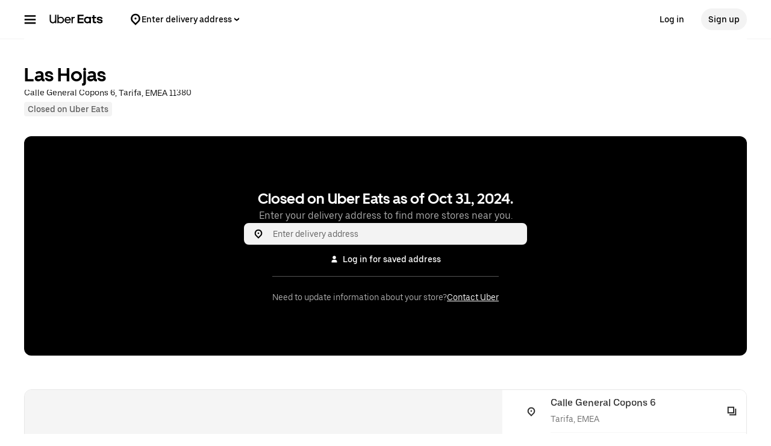

--- FILE ---
content_type: text/html; charset=utf-8
request_url: https://www.google.com/recaptcha/api2/anchor?ar=1&k=6LcP8akUAAAAAMkn2Bo434JdPoTEQpSk2lHODhi0&co=aHR0cHM6Ly93d3cudWJlcmVhdHMuY29tOjQ0Mw..&hl=en&v=PoyoqOPhxBO7pBk68S4YbpHZ&size=invisible&anchor-ms=20000&execute-ms=30000&cb=etirxjtx2zby
body_size: 48492
content:
<!DOCTYPE HTML><html dir="ltr" lang="en"><head><meta http-equiv="Content-Type" content="text/html; charset=UTF-8">
<meta http-equiv="X-UA-Compatible" content="IE=edge">
<title>reCAPTCHA</title>
<style type="text/css">
/* cyrillic-ext */
@font-face {
  font-family: 'Roboto';
  font-style: normal;
  font-weight: 400;
  font-stretch: 100%;
  src: url(//fonts.gstatic.com/s/roboto/v48/KFO7CnqEu92Fr1ME7kSn66aGLdTylUAMa3GUBHMdazTgWw.woff2) format('woff2');
  unicode-range: U+0460-052F, U+1C80-1C8A, U+20B4, U+2DE0-2DFF, U+A640-A69F, U+FE2E-FE2F;
}
/* cyrillic */
@font-face {
  font-family: 'Roboto';
  font-style: normal;
  font-weight: 400;
  font-stretch: 100%;
  src: url(//fonts.gstatic.com/s/roboto/v48/KFO7CnqEu92Fr1ME7kSn66aGLdTylUAMa3iUBHMdazTgWw.woff2) format('woff2');
  unicode-range: U+0301, U+0400-045F, U+0490-0491, U+04B0-04B1, U+2116;
}
/* greek-ext */
@font-face {
  font-family: 'Roboto';
  font-style: normal;
  font-weight: 400;
  font-stretch: 100%;
  src: url(//fonts.gstatic.com/s/roboto/v48/KFO7CnqEu92Fr1ME7kSn66aGLdTylUAMa3CUBHMdazTgWw.woff2) format('woff2');
  unicode-range: U+1F00-1FFF;
}
/* greek */
@font-face {
  font-family: 'Roboto';
  font-style: normal;
  font-weight: 400;
  font-stretch: 100%;
  src: url(//fonts.gstatic.com/s/roboto/v48/KFO7CnqEu92Fr1ME7kSn66aGLdTylUAMa3-UBHMdazTgWw.woff2) format('woff2');
  unicode-range: U+0370-0377, U+037A-037F, U+0384-038A, U+038C, U+038E-03A1, U+03A3-03FF;
}
/* math */
@font-face {
  font-family: 'Roboto';
  font-style: normal;
  font-weight: 400;
  font-stretch: 100%;
  src: url(//fonts.gstatic.com/s/roboto/v48/KFO7CnqEu92Fr1ME7kSn66aGLdTylUAMawCUBHMdazTgWw.woff2) format('woff2');
  unicode-range: U+0302-0303, U+0305, U+0307-0308, U+0310, U+0312, U+0315, U+031A, U+0326-0327, U+032C, U+032F-0330, U+0332-0333, U+0338, U+033A, U+0346, U+034D, U+0391-03A1, U+03A3-03A9, U+03B1-03C9, U+03D1, U+03D5-03D6, U+03F0-03F1, U+03F4-03F5, U+2016-2017, U+2034-2038, U+203C, U+2040, U+2043, U+2047, U+2050, U+2057, U+205F, U+2070-2071, U+2074-208E, U+2090-209C, U+20D0-20DC, U+20E1, U+20E5-20EF, U+2100-2112, U+2114-2115, U+2117-2121, U+2123-214F, U+2190, U+2192, U+2194-21AE, U+21B0-21E5, U+21F1-21F2, U+21F4-2211, U+2213-2214, U+2216-22FF, U+2308-230B, U+2310, U+2319, U+231C-2321, U+2336-237A, U+237C, U+2395, U+239B-23B7, U+23D0, U+23DC-23E1, U+2474-2475, U+25AF, U+25B3, U+25B7, U+25BD, U+25C1, U+25CA, U+25CC, U+25FB, U+266D-266F, U+27C0-27FF, U+2900-2AFF, U+2B0E-2B11, U+2B30-2B4C, U+2BFE, U+3030, U+FF5B, U+FF5D, U+1D400-1D7FF, U+1EE00-1EEFF;
}
/* symbols */
@font-face {
  font-family: 'Roboto';
  font-style: normal;
  font-weight: 400;
  font-stretch: 100%;
  src: url(//fonts.gstatic.com/s/roboto/v48/KFO7CnqEu92Fr1ME7kSn66aGLdTylUAMaxKUBHMdazTgWw.woff2) format('woff2');
  unicode-range: U+0001-000C, U+000E-001F, U+007F-009F, U+20DD-20E0, U+20E2-20E4, U+2150-218F, U+2190, U+2192, U+2194-2199, U+21AF, U+21E6-21F0, U+21F3, U+2218-2219, U+2299, U+22C4-22C6, U+2300-243F, U+2440-244A, U+2460-24FF, U+25A0-27BF, U+2800-28FF, U+2921-2922, U+2981, U+29BF, U+29EB, U+2B00-2BFF, U+4DC0-4DFF, U+FFF9-FFFB, U+10140-1018E, U+10190-1019C, U+101A0, U+101D0-101FD, U+102E0-102FB, U+10E60-10E7E, U+1D2C0-1D2D3, U+1D2E0-1D37F, U+1F000-1F0FF, U+1F100-1F1AD, U+1F1E6-1F1FF, U+1F30D-1F30F, U+1F315, U+1F31C, U+1F31E, U+1F320-1F32C, U+1F336, U+1F378, U+1F37D, U+1F382, U+1F393-1F39F, U+1F3A7-1F3A8, U+1F3AC-1F3AF, U+1F3C2, U+1F3C4-1F3C6, U+1F3CA-1F3CE, U+1F3D4-1F3E0, U+1F3ED, U+1F3F1-1F3F3, U+1F3F5-1F3F7, U+1F408, U+1F415, U+1F41F, U+1F426, U+1F43F, U+1F441-1F442, U+1F444, U+1F446-1F449, U+1F44C-1F44E, U+1F453, U+1F46A, U+1F47D, U+1F4A3, U+1F4B0, U+1F4B3, U+1F4B9, U+1F4BB, U+1F4BF, U+1F4C8-1F4CB, U+1F4D6, U+1F4DA, U+1F4DF, U+1F4E3-1F4E6, U+1F4EA-1F4ED, U+1F4F7, U+1F4F9-1F4FB, U+1F4FD-1F4FE, U+1F503, U+1F507-1F50B, U+1F50D, U+1F512-1F513, U+1F53E-1F54A, U+1F54F-1F5FA, U+1F610, U+1F650-1F67F, U+1F687, U+1F68D, U+1F691, U+1F694, U+1F698, U+1F6AD, U+1F6B2, U+1F6B9-1F6BA, U+1F6BC, U+1F6C6-1F6CF, U+1F6D3-1F6D7, U+1F6E0-1F6EA, U+1F6F0-1F6F3, U+1F6F7-1F6FC, U+1F700-1F7FF, U+1F800-1F80B, U+1F810-1F847, U+1F850-1F859, U+1F860-1F887, U+1F890-1F8AD, U+1F8B0-1F8BB, U+1F8C0-1F8C1, U+1F900-1F90B, U+1F93B, U+1F946, U+1F984, U+1F996, U+1F9E9, U+1FA00-1FA6F, U+1FA70-1FA7C, U+1FA80-1FA89, U+1FA8F-1FAC6, U+1FACE-1FADC, U+1FADF-1FAE9, U+1FAF0-1FAF8, U+1FB00-1FBFF;
}
/* vietnamese */
@font-face {
  font-family: 'Roboto';
  font-style: normal;
  font-weight: 400;
  font-stretch: 100%;
  src: url(//fonts.gstatic.com/s/roboto/v48/KFO7CnqEu92Fr1ME7kSn66aGLdTylUAMa3OUBHMdazTgWw.woff2) format('woff2');
  unicode-range: U+0102-0103, U+0110-0111, U+0128-0129, U+0168-0169, U+01A0-01A1, U+01AF-01B0, U+0300-0301, U+0303-0304, U+0308-0309, U+0323, U+0329, U+1EA0-1EF9, U+20AB;
}
/* latin-ext */
@font-face {
  font-family: 'Roboto';
  font-style: normal;
  font-weight: 400;
  font-stretch: 100%;
  src: url(//fonts.gstatic.com/s/roboto/v48/KFO7CnqEu92Fr1ME7kSn66aGLdTylUAMa3KUBHMdazTgWw.woff2) format('woff2');
  unicode-range: U+0100-02BA, U+02BD-02C5, U+02C7-02CC, U+02CE-02D7, U+02DD-02FF, U+0304, U+0308, U+0329, U+1D00-1DBF, U+1E00-1E9F, U+1EF2-1EFF, U+2020, U+20A0-20AB, U+20AD-20C0, U+2113, U+2C60-2C7F, U+A720-A7FF;
}
/* latin */
@font-face {
  font-family: 'Roboto';
  font-style: normal;
  font-weight: 400;
  font-stretch: 100%;
  src: url(//fonts.gstatic.com/s/roboto/v48/KFO7CnqEu92Fr1ME7kSn66aGLdTylUAMa3yUBHMdazQ.woff2) format('woff2');
  unicode-range: U+0000-00FF, U+0131, U+0152-0153, U+02BB-02BC, U+02C6, U+02DA, U+02DC, U+0304, U+0308, U+0329, U+2000-206F, U+20AC, U+2122, U+2191, U+2193, U+2212, U+2215, U+FEFF, U+FFFD;
}
/* cyrillic-ext */
@font-face {
  font-family: 'Roboto';
  font-style: normal;
  font-weight: 500;
  font-stretch: 100%;
  src: url(//fonts.gstatic.com/s/roboto/v48/KFO7CnqEu92Fr1ME7kSn66aGLdTylUAMa3GUBHMdazTgWw.woff2) format('woff2');
  unicode-range: U+0460-052F, U+1C80-1C8A, U+20B4, U+2DE0-2DFF, U+A640-A69F, U+FE2E-FE2F;
}
/* cyrillic */
@font-face {
  font-family: 'Roboto';
  font-style: normal;
  font-weight: 500;
  font-stretch: 100%;
  src: url(//fonts.gstatic.com/s/roboto/v48/KFO7CnqEu92Fr1ME7kSn66aGLdTylUAMa3iUBHMdazTgWw.woff2) format('woff2');
  unicode-range: U+0301, U+0400-045F, U+0490-0491, U+04B0-04B1, U+2116;
}
/* greek-ext */
@font-face {
  font-family: 'Roboto';
  font-style: normal;
  font-weight: 500;
  font-stretch: 100%;
  src: url(//fonts.gstatic.com/s/roboto/v48/KFO7CnqEu92Fr1ME7kSn66aGLdTylUAMa3CUBHMdazTgWw.woff2) format('woff2');
  unicode-range: U+1F00-1FFF;
}
/* greek */
@font-face {
  font-family: 'Roboto';
  font-style: normal;
  font-weight: 500;
  font-stretch: 100%;
  src: url(//fonts.gstatic.com/s/roboto/v48/KFO7CnqEu92Fr1ME7kSn66aGLdTylUAMa3-UBHMdazTgWw.woff2) format('woff2');
  unicode-range: U+0370-0377, U+037A-037F, U+0384-038A, U+038C, U+038E-03A1, U+03A3-03FF;
}
/* math */
@font-face {
  font-family: 'Roboto';
  font-style: normal;
  font-weight: 500;
  font-stretch: 100%;
  src: url(//fonts.gstatic.com/s/roboto/v48/KFO7CnqEu92Fr1ME7kSn66aGLdTylUAMawCUBHMdazTgWw.woff2) format('woff2');
  unicode-range: U+0302-0303, U+0305, U+0307-0308, U+0310, U+0312, U+0315, U+031A, U+0326-0327, U+032C, U+032F-0330, U+0332-0333, U+0338, U+033A, U+0346, U+034D, U+0391-03A1, U+03A3-03A9, U+03B1-03C9, U+03D1, U+03D5-03D6, U+03F0-03F1, U+03F4-03F5, U+2016-2017, U+2034-2038, U+203C, U+2040, U+2043, U+2047, U+2050, U+2057, U+205F, U+2070-2071, U+2074-208E, U+2090-209C, U+20D0-20DC, U+20E1, U+20E5-20EF, U+2100-2112, U+2114-2115, U+2117-2121, U+2123-214F, U+2190, U+2192, U+2194-21AE, U+21B0-21E5, U+21F1-21F2, U+21F4-2211, U+2213-2214, U+2216-22FF, U+2308-230B, U+2310, U+2319, U+231C-2321, U+2336-237A, U+237C, U+2395, U+239B-23B7, U+23D0, U+23DC-23E1, U+2474-2475, U+25AF, U+25B3, U+25B7, U+25BD, U+25C1, U+25CA, U+25CC, U+25FB, U+266D-266F, U+27C0-27FF, U+2900-2AFF, U+2B0E-2B11, U+2B30-2B4C, U+2BFE, U+3030, U+FF5B, U+FF5D, U+1D400-1D7FF, U+1EE00-1EEFF;
}
/* symbols */
@font-face {
  font-family: 'Roboto';
  font-style: normal;
  font-weight: 500;
  font-stretch: 100%;
  src: url(//fonts.gstatic.com/s/roboto/v48/KFO7CnqEu92Fr1ME7kSn66aGLdTylUAMaxKUBHMdazTgWw.woff2) format('woff2');
  unicode-range: U+0001-000C, U+000E-001F, U+007F-009F, U+20DD-20E0, U+20E2-20E4, U+2150-218F, U+2190, U+2192, U+2194-2199, U+21AF, U+21E6-21F0, U+21F3, U+2218-2219, U+2299, U+22C4-22C6, U+2300-243F, U+2440-244A, U+2460-24FF, U+25A0-27BF, U+2800-28FF, U+2921-2922, U+2981, U+29BF, U+29EB, U+2B00-2BFF, U+4DC0-4DFF, U+FFF9-FFFB, U+10140-1018E, U+10190-1019C, U+101A0, U+101D0-101FD, U+102E0-102FB, U+10E60-10E7E, U+1D2C0-1D2D3, U+1D2E0-1D37F, U+1F000-1F0FF, U+1F100-1F1AD, U+1F1E6-1F1FF, U+1F30D-1F30F, U+1F315, U+1F31C, U+1F31E, U+1F320-1F32C, U+1F336, U+1F378, U+1F37D, U+1F382, U+1F393-1F39F, U+1F3A7-1F3A8, U+1F3AC-1F3AF, U+1F3C2, U+1F3C4-1F3C6, U+1F3CA-1F3CE, U+1F3D4-1F3E0, U+1F3ED, U+1F3F1-1F3F3, U+1F3F5-1F3F7, U+1F408, U+1F415, U+1F41F, U+1F426, U+1F43F, U+1F441-1F442, U+1F444, U+1F446-1F449, U+1F44C-1F44E, U+1F453, U+1F46A, U+1F47D, U+1F4A3, U+1F4B0, U+1F4B3, U+1F4B9, U+1F4BB, U+1F4BF, U+1F4C8-1F4CB, U+1F4D6, U+1F4DA, U+1F4DF, U+1F4E3-1F4E6, U+1F4EA-1F4ED, U+1F4F7, U+1F4F9-1F4FB, U+1F4FD-1F4FE, U+1F503, U+1F507-1F50B, U+1F50D, U+1F512-1F513, U+1F53E-1F54A, U+1F54F-1F5FA, U+1F610, U+1F650-1F67F, U+1F687, U+1F68D, U+1F691, U+1F694, U+1F698, U+1F6AD, U+1F6B2, U+1F6B9-1F6BA, U+1F6BC, U+1F6C6-1F6CF, U+1F6D3-1F6D7, U+1F6E0-1F6EA, U+1F6F0-1F6F3, U+1F6F7-1F6FC, U+1F700-1F7FF, U+1F800-1F80B, U+1F810-1F847, U+1F850-1F859, U+1F860-1F887, U+1F890-1F8AD, U+1F8B0-1F8BB, U+1F8C0-1F8C1, U+1F900-1F90B, U+1F93B, U+1F946, U+1F984, U+1F996, U+1F9E9, U+1FA00-1FA6F, U+1FA70-1FA7C, U+1FA80-1FA89, U+1FA8F-1FAC6, U+1FACE-1FADC, U+1FADF-1FAE9, U+1FAF0-1FAF8, U+1FB00-1FBFF;
}
/* vietnamese */
@font-face {
  font-family: 'Roboto';
  font-style: normal;
  font-weight: 500;
  font-stretch: 100%;
  src: url(//fonts.gstatic.com/s/roboto/v48/KFO7CnqEu92Fr1ME7kSn66aGLdTylUAMa3OUBHMdazTgWw.woff2) format('woff2');
  unicode-range: U+0102-0103, U+0110-0111, U+0128-0129, U+0168-0169, U+01A0-01A1, U+01AF-01B0, U+0300-0301, U+0303-0304, U+0308-0309, U+0323, U+0329, U+1EA0-1EF9, U+20AB;
}
/* latin-ext */
@font-face {
  font-family: 'Roboto';
  font-style: normal;
  font-weight: 500;
  font-stretch: 100%;
  src: url(//fonts.gstatic.com/s/roboto/v48/KFO7CnqEu92Fr1ME7kSn66aGLdTylUAMa3KUBHMdazTgWw.woff2) format('woff2');
  unicode-range: U+0100-02BA, U+02BD-02C5, U+02C7-02CC, U+02CE-02D7, U+02DD-02FF, U+0304, U+0308, U+0329, U+1D00-1DBF, U+1E00-1E9F, U+1EF2-1EFF, U+2020, U+20A0-20AB, U+20AD-20C0, U+2113, U+2C60-2C7F, U+A720-A7FF;
}
/* latin */
@font-face {
  font-family: 'Roboto';
  font-style: normal;
  font-weight: 500;
  font-stretch: 100%;
  src: url(//fonts.gstatic.com/s/roboto/v48/KFO7CnqEu92Fr1ME7kSn66aGLdTylUAMa3yUBHMdazQ.woff2) format('woff2');
  unicode-range: U+0000-00FF, U+0131, U+0152-0153, U+02BB-02BC, U+02C6, U+02DA, U+02DC, U+0304, U+0308, U+0329, U+2000-206F, U+20AC, U+2122, U+2191, U+2193, U+2212, U+2215, U+FEFF, U+FFFD;
}
/* cyrillic-ext */
@font-face {
  font-family: 'Roboto';
  font-style: normal;
  font-weight: 900;
  font-stretch: 100%;
  src: url(//fonts.gstatic.com/s/roboto/v48/KFO7CnqEu92Fr1ME7kSn66aGLdTylUAMa3GUBHMdazTgWw.woff2) format('woff2');
  unicode-range: U+0460-052F, U+1C80-1C8A, U+20B4, U+2DE0-2DFF, U+A640-A69F, U+FE2E-FE2F;
}
/* cyrillic */
@font-face {
  font-family: 'Roboto';
  font-style: normal;
  font-weight: 900;
  font-stretch: 100%;
  src: url(//fonts.gstatic.com/s/roboto/v48/KFO7CnqEu92Fr1ME7kSn66aGLdTylUAMa3iUBHMdazTgWw.woff2) format('woff2');
  unicode-range: U+0301, U+0400-045F, U+0490-0491, U+04B0-04B1, U+2116;
}
/* greek-ext */
@font-face {
  font-family: 'Roboto';
  font-style: normal;
  font-weight: 900;
  font-stretch: 100%;
  src: url(//fonts.gstatic.com/s/roboto/v48/KFO7CnqEu92Fr1ME7kSn66aGLdTylUAMa3CUBHMdazTgWw.woff2) format('woff2');
  unicode-range: U+1F00-1FFF;
}
/* greek */
@font-face {
  font-family: 'Roboto';
  font-style: normal;
  font-weight: 900;
  font-stretch: 100%;
  src: url(//fonts.gstatic.com/s/roboto/v48/KFO7CnqEu92Fr1ME7kSn66aGLdTylUAMa3-UBHMdazTgWw.woff2) format('woff2');
  unicode-range: U+0370-0377, U+037A-037F, U+0384-038A, U+038C, U+038E-03A1, U+03A3-03FF;
}
/* math */
@font-face {
  font-family: 'Roboto';
  font-style: normal;
  font-weight: 900;
  font-stretch: 100%;
  src: url(//fonts.gstatic.com/s/roboto/v48/KFO7CnqEu92Fr1ME7kSn66aGLdTylUAMawCUBHMdazTgWw.woff2) format('woff2');
  unicode-range: U+0302-0303, U+0305, U+0307-0308, U+0310, U+0312, U+0315, U+031A, U+0326-0327, U+032C, U+032F-0330, U+0332-0333, U+0338, U+033A, U+0346, U+034D, U+0391-03A1, U+03A3-03A9, U+03B1-03C9, U+03D1, U+03D5-03D6, U+03F0-03F1, U+03F4-03F5, U+2016-2017, U+2034-2038, U+203C, U+2040, U+2043, U+2047, U+2050, U+2057, U+205F, U+2070-2071, U+2074-208E, U+2090-209C, U+20D0-20DC, U+20E1, U+20E5-20EF, U+2100-2112, U+2114-2115, U+2117-2121, U+2123-214F, U+2190, U+2192, U+2194-21AE, U+21B0-21E5, U+21F1-21F2, U+21F4-2211, U+2213-2214, U+2216-22FF, U+2308-230B, U+2310, U+2319, U+231C-2321, U+2336-237A, U+237C, U+2395, U+239B-23B7, U+23D0, U+23DC-23E1, U+2474-2475, U+25AF, U+25B3, U+25B7, U+25BD, U+25C1, U+25CA, U+25CC, U+25FB, U+266D-266F, U+27C0-27FF, U+2900-2AFF, U+2B0E-2B11, U+2B30-2B4C, U+2BFE, U+3030, U+FF5B, U+FF5D, U+1D400-1D7FF, U+1EE00-1EEFF;
}
/* symbols */
@font-face {
  font-family: 'Roboto';
  font-style: normal;
  font-weight: 900;
  font-stretch: 100%;
  src: url(//fonts.gstatic.com/s/roboto/v48/KFO7CnqEu92Fr1ME7kSn66aGLdTylUAMaxKUBHMdazTgWw.woff2) format('woff2');
  unicode-range: U+0001-000C, U+000E-001F, U+007F-009F, U+20DD-20E0, U+20E2-20E4, U+2150-218F, U+2190, U+2192, U+2194-2199, U+21AF, U+21E6-21F0, U+21F3, U+2218-2219, U+2299, U+22C4-22C6, U+2300-243F, U+2440-244A, U+2460-24FF, U+25A0-27BF, U+2800-28FF, U+2921-2922, U+2981, U+29BF, U+29EB, U+2B00-2BFF, U+4DC0-4DFF, U+FFF9-FFFB, U+10140-1018E, U+10190-1019C, U+101A0, U+101D0-101FD, U+102E0-102FB, U+10E60-10E7E, U+1D2C0-1D2D3, U+1D2E0-1D37F, U+1F000-1F0FF, U+1F100-1F1AD, U+1F1E6-1F1FF, U+1F30D-1F30F, U+1F315, U+1F31C, U+1F31E, U+1F320-1F32C, U+1F336, U+1F378, U+1F37D, U+1F382, U+1F393-1F39F, U+1F3A7-1F3A8, U+1F3AC-1F3AF, U+1F3C2, U+1F3C4-1F3C6, U+1F3CA-1F3CE, U+1F3D4-1F3E0, U+1F3ED, U+1F3F1-1F3F3, U+1F3F5-1F3F7, U+1F408, U+1F415, U+1F41F, U+1F426, U+1F43F, U+1F441-1F442, U+1F444, U+1F446-1F449, U+1F44C-1F44E, U+1F453, U+1F46A, U+1F47D, U+1F4A3, U+1F4B0, U+1F4B3, U+1F4B9, U+1F4BB, U+1F4BF, U+1F4C8-1F4CB, U+1F4D6, U+1F4DA, U+1F4DF, U+1F4E3-1F4E6, U+1F4EA-1F4ED, U+1F4F7, U+1F4F9-1F4FB, U+1F4FD-1F4FE, U+1F503, U+1F507-1F50B, U+1F50D, U+1F512-1F513, U+1F53E-1F54A, U+1F54F-1F5FA, U+1F610, U+1F650-1F67F, U+1F687, U+1F68D, U+1F691, U+1F694, U+1F698, U+1F6AD, U+1F6B2, U+1F6B9-1F6BA, U+1F6BC, U+1F6C6-1F6CF, U+1F6D3-1F6D7, U+1F6E0-1F6EA, U+1F6F0-1F6F3, U+1F6F7-1F6FC, U+1F700-1F7FF, U+1F800-1F80B, U+1F810-1F847, U+1F850-1F859, U+1F860-1F887, U+1F890-1F8AD, U+1F8B0-1F8BB, U+1F8C0-1F8C1, U+1F900-1F90B, U+1F93B, U+1F946, U+1F984, U+1F996, U+1F9E9, U+1FA00-1FA6F, U+1FA70-1FA7C, U+1FA80-1FA89, U+1FA8F-1FAC6, U+1FACE-1FADC, U+1FADF-1FAE9, U+1FAF0-1FAF8, U+1FB00-1FBFF;
}
/* vietnamese */
@font-face {
  font-family: 'Roboto';
  font-style: normal;
  font-weight: 900;
  font-stretch: 100%;
  src: url(//fonts.gstatic.com/s/roboto/v48/KFO7CnqEu92Fr1ME7kSn66aGLdTylUAMa3OUBHMdazTgWw.woff2) format('woff2');
  unicode-range: U+0102-0103, U+0110-0111, U+0128-0129, U+0168-0169, U+01A0-01A1, U+01AF-01B0, U+0300-0301, U+0303-0304, U+0308-0309, U+0323, U+0329, U+1EA0-1EF9, U+20AB;
}
/* latin-ext */
@font-face {
  font-family: 'Roboto';
  font-style: normal;
  font-weight: 900;
  font-stretch: 100%;
  src: url(//fonts.gstatic.com/s/roboto/v48/KFO7CnqEu92Fr1ME7kSn66aGLdTylUAMa3KUBHMdazTgWw.woff2) format('woff2');
  unicode-range: U+0100-02BA, U+02BD-02C5, U+02C7-02CC, U+02CE-02D7, U+02DD-02FF, U+0304, U+0308, U+0329, U+1D00-1DBF, U+1E00-1E9F, U+1EF2-1EFF, U+2020, U+20A0-20AB, U+20AD-20C0, U+2113, U+2C60-2C7F, U+A720-A7FF;
}
/* latin */
@font-face {
  font-family: 'Roboto';
  font-style: normal;
  font-weight: 900;
  font-stretch: 100%;
  src: url(//fonts.gstatic.com/s/roboto/v48/KFO7CnqEu92Fr1ME7kSn66aGLdTylUAMa3yUBHMdazQ.woff2) format('woff2');
  unicode-range: U+0000-00FF, U+0131, U+0152-0153, U+02BB-02BC, U+02C6, U+02DA, U+02DC, U+0304, U+0308, U+0329, U+2000-206F, U+20AC, U+2122, U+2191, U+2193, U+2212, U+2215, U+FEFF, U+FFFD;
}

</style>
<link rel="stylesheet" type="text/css" href="https://www.gstatic.com/recaptcha/releases/PoyoqOPhxBO7pBk68S4YbpHZ/styles__ltr.css">
<script nonce="JNj5L-7XUrpoJGV3KXVQTA" type="text/javascript">window['__recaptcha_api'] = 'https://www.google.com/recaptcha/api2/';</script>
<script type="text/javascript" src="https://www.gstatic.com/recaptcha/releases/PoyoqOPhxBO7pBk68S4YbpHZ/recaptcha__en.js" nonce="JNj5L-7XUrpoJGV3KXVQTA">
      
    </script></head>
<body><div id="rc-anchor-alert" class="rc-anchor-alert"></div>
<input type="hidden" id="recaptcha-token" value="[base64]">
<script type="text/javascript" nonce="JNj5L-7XUrpoJGV3KXVQTA">
      recaptcha.anchor.Main.init("[\x22ainput\x22,[\x22bgdata\x22,\x22\x22,\[base64]/[base64]/UltIKytdPWE6KGE8MjA0OD9SW0grK109YT4+NnwxOTI6KChhJjY0NTEyKT09NTUyOTYmJnErMTxoLmxlbmd0aCYmKGguY2hhckNvZGVBdChxKzEpJjY0NTEyKT09NTYzMjA/[base64]/MjU1OlI/[base64]/[base64]/[base64]/[base64]/[base64]/[base64]/[base64]/[base64]/[base64]/[base64]\x22,\[base64]\x22,\[base64]/[base64]/[base64]/DhsKIw414w6/DucKrw6zDn1bDpsOhwotoLMKyeEzCrcOqw6LDjQJxJcOZw4R3wqjDswUdw6/[base64]/PsO8w6QTw5VGb3bCtsOfwodMKjXCoD5LwovDscKPBcOWwpR7BsKjwonDsMOfw4fDgTDCuMKGw5hdZivDnMKbYcKgG8KsWTFXND9MHTrCmcKPw7XCqDTDlcO0wpJFYsOOwq5uFMKzfcOoE8O7C3rDmxjDlMKvGknDjMKFD0gof8KKBBBpb8OwMw/DrsKHw7lLwo3DksK3w6EswpYJwqfDn1HDkUzCucKCEcKCMk/CrsKUIxzCncKZE8OpwrMSw7xiWEA4w50IJRjCscKXw7zDmHcXwoZjasK/E8O2b8KbwrktJGp2w5XClMKEKMK/w7/CvMOcbUJoScK2w5XDhsK5w5TCssKHP0jCucOnwqjCi0XDhjLDqCcweRjDqcONwqMsBsKVw5J4EsOvHsOuw50XZlXCqzzDhV/Dg2zDv8OKBlTDqlQ/w7HCqivCi8OhMUYSw73ClMOdw44fw7N4V3xecxlAfsK3w4RZw5wYw5jDlgNEwrcPw592woYDw5LCqcKVKMKFLURwMMKfw4l6GMO8w4fDocKcw4VeIsOrw7ZyDUdCcMOHQX/ChMKYwoJJw5xxw7LDrcOzMMOadHHCtsO8wo94AsOUbxJtMMKraCYiG0thWMKXWGLCnQ/DgyVrM2LChkALwp9nwqUsw4zDrsKDwpXCg8O+SMKWEjfDuxXDkDI1Y8K8fMK4CQVJw7TCoQJdYsKOw71iwq00wqF7wqkaw5/[base64]/wrc9w4LDlX93wrl7worDt8K0w5rCkDlYw6LCjMOLGMKxw4fCisOGw64XajkfE8O9dMONEA0TwroQJcO6wo/DmjUMKyjCtcKMwrRzHMKqXHbDj8KsPm1YwotZw7/DoETCrFdmNTjCosKIEMKuwqYtUQxTOw4McMKCw595AMKDLcK7TRRUw5DDvsKhwpAqMUjCiQvCgMKFOBt/aMKNOzDCqUDCmWtcTjkaw5DCp8KLwobCtUXDlsOTwpM2KcK3w4vChGbCscK1V8Krw6o0IcOMwp/[base64]/aw7CicKGwpjDqhR9B05ySMKfOBZlw6zDvCTDvMKBwrXCssOGwqXDggLDiBtTwqXCgR7DqnQiw7bCocKLeMKTw4TDhMOow4BOwqZzw5/CnUAhw5VUw4ZQecKWwpnDq8O5E8KRwp7CkEjCvMKQwojCoMKfLmvCs8Ovw6w2w7N2w7kHw7I9w7LCsmfDncK0wp/Dh8O4w7vCgsKfw4lDw7rDujPDmi0Aw4jDsnLCssO2IlxjD1bCo1vCjmhRW1FBwp/CkMOSwr7DnMK/AsO5IxEsw6NZw5J4w7XDs8KewoNdDsO2blQkacOYw60/[base64]/CzISw5ZLK2bCl8ONw5Jwc8Kjw6LDlE0bwrl0w4/ConvDsiVJw4zDghEcAEBJLXFxU8KnwqwRwo4TYsOtwrACwpBEOCHDgMK+w4BHw4InBcOpw5LCgwwDwoHCpVjDgDoMIk9vwr1TeMKQW8Kww5wDw6kIc8Kdw7zCikXCqDfCj8OVw5/CvsO7XibDg2jCiwxowqEow5tNKiYOwoLDhsOSCl91IcOnw5NXFHw/woZ/BS/Crwd5B8OFwrcuw6ZQDcOMZ8KTWxw3w47CjgdOLiw6QMO3w4Iec8KawojCuV48wrLCtcOqw7Vvwo59wp3CpMKjwoTCtsOpKWzDt8K2wrdBw7l/[base64]/DncO5VcO8w75/QkIJFsKsw4orBMK3w63DjcOSDsOKLy9Ow7bDiWrDqMOcISfCn8OUc3Ujw4rCinzDrk/DkSAfwp0pwpMCw5ZlwqPCgSnCvyPDqglRw6Qcw4MEw5TDosKTwoXCtcOFNlHDjcOxazYswqpxwqR+wqp4w5EXOF0fw5DDkMOpw5vCl8ObwrdvdkZewqVxX1fCmsOWwq7ChcKCwo8aw5ktXHMOAHRAeXsKw5tCwo/DmsKUw5PCqCDDrMKaw5vDg2Vbw5hfw6NTw5PCiz/DhcKSw7rDoMOfw6zCoxoGQ8K8CsKEw59XScK6woTDiMORFsOwVcKRwoLCqWZjw5N8w6XDlMKjFsOHMEXCkcOHwo1tw4/[base64]/[base64]/Cl8OVw47DjyfDs2zCpcKqfRDDmELDk2LDlx7CimLDo8KFw7Q6a8KiY13CvnYzLBvCi8Kew6EGwqlpQcOIwpdkwrrChsOFw5AJwr3DisKkw4DDrGjCjUp2w73DuCHCvVxAYVFFSFw9wo1se8OywpJNw4JMw4PDnBXCtiwWKCR+wo3Ch8OULw57wq/Dk8KWw6/[base64]/Do0XDk8KFwp9iwqxCFcOIwqDCscOmw6kaw6hnw54SwoZ6woJGVsOnWcK5VsOJCcKSw4BqFMOjeMOuwojDqQLCk8O/DV3Cs8OIw7Viw5VKRBRLVwzCm3x3wpLDusOHd2sHwrHCshXDoywresOWQ211PxM/NMK1YlpqJ8KEKcOdRmHCm8OddUzDs8K5wohPWUXCp8KuwpzDhEzDpUXDn2xcw5fCisKvaMOmUcKjO2nDqcOfRsOjwrzCmVDCjW9FwqDCksKjw4fCh0/DiAHCnMO4NsKDP3ZlasKIw5PDm8ODwqg/w5bCvMOZeMKdwq13wrwnLCnDi8KWw4VgQixuwq9HNBrChn7CmR3DnjlXw7QPdsKMwr7DsD4Twrw7J0TCsi/Cu8O/QFRfw5tQQcKzwqhtQ8KAw40cAQnCnFbDvjR6wrPDqsKEw4c9wp1RbQLDlMO3woHDqkkYwqLCngfDscOhJD1+woBxaMOsw45rEMOyRcO2aMKhwpzDpMK+wrMkY8K9w5t9URDCkiwXH0zDvglSdsKyAsOgHhEzw5p3w5vDscOTb8Knw5zCg8OkQcO/asO5W8K7wqzDmWDDvx4iRBIkworCisK0LcO/[base64]/wohyw6AQwrIcw6/DkWbCncKleMKCGsOZIgHDicO2wrxDBjHDlVo1wpB6w7LDmywEw6ATHHhuSlDDlR8vB8KTBsKVw4RbS8Otwq7CkMOqwoR3IynCp8KLw4/DnMK5X8KGIDZ4dE8fwrMbw5t3w75wwpjCrATChMKzw5E0wrhbAMOQFj7CsDJww67CgsO7wpXChC/CnX4vcMK5I8KFJcOjNcKYAU/DngIAPRcVe3zDsiRZwovCssOhQsK/w5QRZcOadcKCDcKfW1VvQApgNzLDtiYtwrp7w4vDn0FSU8O3w5nDp8OtH8Kzw7YQCBIBbMOPw4zCnD7Dsm3CkcOWShB/w6BPw4FwcMKyc2zCm8Oew6vCujTCt1xxwpfDk0nDgwnCnxV8wpTDsMO9w7o7w7YJfMK5NnnCkMKxH8O2w4/DqiwQwp3DjsOBCzsyccO3MFgKE8OFIUXDisKVw5DDs31FJhQDw4zCocO8w49kwrvCkAnDswpfwq/CuAV/w6s4CBN2d2/[base64]/CnH4hwqc2w7kxw6HDgnfDt8OWI8KYwrEHPsKVNsKUwo95RsO5w6Eawq3DosKZw4jDrDbDpXs9aMO1w5BnKAjCg8OKVsKwZcKfTAtKckjDqsOWCicLTcOKFMO/w4t1FVbDs3tXKDVuw59xw4kVYsKUfcOiw53Dqi/[base64]/[base64]/ClCI0HsK1w5tFBR3Cg8K2SErCmcObBmAseSzDgXvCimZSw7AuccKKccOAw6bClsKzXW7Du8OBw5PCnMKyw4B2w6RbdsK2wqXCmsKHw53Dn0rCt8KINgJwSVbDksO+wqUpBj9Iwo/DkW1NbMO1w4MTXsKqZFXCkT3CkzbDhG1LOhbDvcK1w6JMO8KhGW/CosOhFWNjw43CpcOdwovDkWfDvHdcw6IrdcKgGcO6TjkgwqzCrBnCm8KFKH7DinJNwqzCosK/wo4OIsOfdl/DiMKrRnfDrlhrRcODEMKcwpTDucK4YMKEOMOFJlJPwpfDiMK6wp7Dk8KABSvDuMObwo9pN8KowqXCtMKww6cLSAvCt8OJBAY8SRLDh8OBw43CrcKhQE4nacODAMOWw4IEw54HRHfCtsOew6EJworCsGTDtH7Dg8KiTcKvQxI+BMOHwrF7wrDDrT/DlMOwZcOTcj/Dt8KPIsKRw78gABAbA0xwAsOjbH/CrMOvRMOow6zDlsOVE8OGw5Z4wo7CpsKpw400w4oJPMOwNgIkw6oGZMOJw69rwqA8wrfDncKswpbCkSjCtMO+UsOcEC58MWh3XMKLacK7w5JFw6DDm8KUwrLCkcORw5jChmlJAQ4WEgN+VTtvw5vCicKKL8OCSj7CujjDg8Oawr/DmwPDvMKswrxKDh3DnwRswo9HFMO4w6I2wr5nKW7Dh8OaEMOowr9NY2sjw6PCgMOyNjjCt8ORw6bDi3bDo8K5B30fwpZJw5xAf8OKwq8HZ1HChTt5w7QDQ8OfQXHCoRfCtzLCqXpVGsKWHMKPbMOnAsORc8OTw6MxPDFcJDvCr8OsYW/DuMKZw5rDvyDCkMOlw6BbHgPDrWbCtFB5wrwSesKTSMONwrxkDFcfVsOuwohNO8O0XxvDgCvDgjk+KR8CecKnwoF/JMOuwpUUw6hyw4XClw58wq5uBS7DqcOjLcOyXTrDlylnPkbDjUHCjsOPe8O3E2UvQ3bCosK5wqzDlS/ClRYHwqrClQ3CucK/[base64]/VsKzZsOqw5jClMKpw7jCmlHCrRrCr8O9TsKQwq3CrsKFcsK/w78fR2HCgT/[base64]/[base64]/[base64]/CrcK5VMKVw4jDssOEZkx3wokLXQ9sw6hQw6/Ch8OVw5bDjyDDvcKtw5pWTMKCYEvCm8OsTCYiwp3DmWXDucOqH8KjAHltODrDoMO+w4DDnDfCmBfDjMOewpxEL8OwwpLCqTjCjjURwoJPBMKVwqTCoMO1w4nDvcORTEjCpsOKH2/[base64]/SQjDlsOVY8KFwoLDvsKOEMKJecOXDx/DhMKdw47CpAtRwrXDr8K3FcOEw6owG8ORw5bCuixpGF8dw7MMTmXDk1Zsw6PCiMKbwp8swoPDs8OPwovDqcKHEnfCql/CmRvCmsO6w7RaN8KsVsK4wrBWPAnCtFnColQNwpRKMQPCncKaw6bDtC0sBjsdwo5GwrxWwpZhJh/CoVzDnXdtwq4+w4Uww5VZw7TDk2rDgsKAwpbDkcKOWhESw5HDsA7DlMOfwp/DtWXCg2l0Cm1Ow5DCriLDrSILCcOQJMKsw444MsKWw7vCuMKLLsOkD1pia14CUMOaUsKWwrNiHWjCm8OPwok8IhkCw7sMXzjCjW7Ci3o7w5TDg8KZEzPCqx0hQsOKBMOfw4TDkgkSw6lyw6nDlTNdCMOZwq/Cj8OKwr3Dv8O/wp93JcKtwqtEwqnDrzhERGsLIcKgwrLDoMOvwqvCncOFNV4MVwpdBMK3woxUw7R2wr3Du8OZw7LDskh6w7JGwoPCjsOuw43ClcKTBhQ+woY4PjYbwr/DmjZlwqVWwqHDg8KdwqdKMVkNa8Otw4lAwoZIZDJbc8KAw7ENQgk+eB7DnW/DjyUow5HCh2bDvsOuIThlY8K3wr7ChSDCuh0EIjLDtMOGw489woZSBsKYw5rDt8KqwrbDg8Oow6LCosK/BsOmwpXCvQHCqcKMw7knZsK0KX1Iwr7CrMOfw77CqCfCmUR+w7vDklE6w6Rmw5jCmMKkFwjCgcKBw7p6woPCo0k+XzLCtjfDtsKLw5PCmMK1MMKew7lpBsOsw7/CksOubhHDi3XCkVBRwovDsSfClsKEVRxvKVvCj8O2S8K4UV3DgRjCqcO2wrslwqPCtDXDlENfw4vDiETCkDfDjsONf8KLwqjCggQPDDDCmTQxGMKQe8OKTgQuOVzCoRE/XUjCriIgw7tQwqXCgsOcUsOewrPCrcOmwpLCgFhxCMKoWkvCtgM9w6vCoMK4aE4aaMKBwpo6w64mDDDDgcKoSMO6YmjCmm/DncKzw6JPEFcpT1Jtw4B7wqd0wr3DhMKGw4HCtwTCggBrZsKrw6oAMjPCksOqwrRMEm9rwrEAIsK7UlXCviIUwoLDsDfClzAwdWEWEw3DqhRxwpTDt8OrBA5+IsKFwr9NQcKbw63DlkpmG28BYMOGbcKuwqTCmcOJwpE/[base64]/Ck8OReMO8YUMqH2FYHGPDjFsHw6TCl33CucKUVwEVRcKGXxPDnTvCimXCrsOxMsKHbTLDrsKsaRbCtsOZPsKKYBrCsnbDnl/[base64]/[base64]/DiMO8E8KdAsO5w6g+JsKFwoFtJcK+wpvDo2bCusKYDgXCm8KnWMKkEsOWw5HDssORdwzDpMODwrzCp8OcfMKQwoDDj8O7w6dcwrw9BxU5w4loE0FgQCXCnU/DpMOpR8OBQcOYw4pLIcOkF8ONw4cLwqPCisKFw7fDqz/[base64]/[base64]/CjcKlLDt1w65TaQDCnmUxwpd9OcK0wo96B8OWUznCkT5Hwr8Ew4/[base64]/LsKLAA/CnMOOwo/DrsK1S8KsTsK2PVk0w7RAwo8IAcOtw7zDki/DjAFZFsKyAcK/[base64]/K8KiwqzDgsKsw6LDv8KHw4HDuAbCrEDCrsOiwqnCucKvw5bChyLCn8KkSMKkdHbCisOvwofCrMOZw6nCrMO1wrYVQ8OOwrB1YwozwqYBwqgNAcKgwpjCqkrDicKDwpXCocKQFgJTwqcYw6bCgcKmwqI1NcKfHFvDqcOywr3CrcKfwrHChzzCgT/CucObw5TDj8OOwoEdwpJAP8OKwrgOwo93RsOZwr0LZ8KXw4BeacKdwqVrw6Vrw5LCiT3DtxfDoF3CmsOhEMKewpYLwoLDncK+VMOgOhFUEsKdX01va8OjZcKYQMOxbsOHwrPDrzLDgMKYw4vDm3HCvTkBKSHDmXZJwqh2wrUbwpPCsF/DsDHCocOKTMOuwpATwoXDtMKLwoDDqWxOM8KCP8O8wq3DpMOnEUJbBQfDkkASworCp2wNw5TDunrCvgsMw78TVBvCjsKqwpQzw43DrUlmLMK8AcKHQcKOUQ1XP8Kob8OIw6R8RyDDrXfCiMKJZ2lEHyNMwoU7BcOPw6NFw6rDnnMDw47DkzHDhMO8wpfDux/DvAzDlz9Vw4TDqi4KbsORcmbCuWHDgsKYwoBmJh9swpYXA8OgL8KYH1VWLRHCoiTDmcKmN8K/[base64]/[base64]/w5Vpw5ZTw6nCiTIMw6rCosKBw7lIJ8KUDCbCp8KNdCbCgkDDs8Oswp/[base64]/CusKcB1JfdSJQM8Kkw63DoUAyw7Q8OG3DqcO9SsOuE8OldQBswpXDvUFdwr7CpSnDqMOkw5FpYcOtwoRCesKlUcKewpwBw4jDtcOWBw/[base64]/U8OINMOrBMKxHik/w4EswoZzQMONJMORHHw/wr/Cg8KnworDoj9rw6E+w6/CtcKAwrozaMOvw4nCpmnDjUjDg8Osw7BtUMOXwr0Iw7TCksKUwrjCjDHCliwvKsOYwr1bWMKZKsKpRBdJQH5Xw4nDs8K2YXEubcONwo0jw7Eaw6U4OTpLaz8sAMKRdsOvwpbDiMOHwr/CkH3Dt8O7JsK/[base64]/CgcKxVMKPJzBtPF3CrAo6WR/CiMKTwq3CiUbDrH/DlsOYwpjCqj/[base64]/w57CuAXChsKJwpNawozDhALDqMO5YcOeO8O+IFZCUHhYw45sdCHCiMKLDTUpw5bDliFHbMK3In/Dti7Ct2ItA8KwGizDhcKVwrrCjEhMwpXDjTwvDsOpEgAGfH/DvcKcwrRlIALDnsO4w6/CqMKbw7NWwqnCocOUwpfDsUfCtMKzw4jDqwzCkcK7wrLDtcO+JmfDoMOvNcOYwohvX8KgJ8KYIsOVJhsuwqNhRsO3G2/[base64]/[base64]/Yy7CosKuwqsawqEGRcKeFMKuFT5kA8O/wrJqwp1Jw5XCoMOQRMOoFXzDhMOSOMK/[base64]/CnMOlMsO7w4fDp8O/wobDnmnCqF4XXnTDqsO5AG9Ww6PDqMKPwoAawrrDvsODw7fCum54D1UywoVnwqvCkyR7w5NhwpJVw73DscKoAcK1asONw4/Cr8KywojCi0ROw47Dl8OdeQovN8KlAmfCpxXCoXvCjcKMd8Osw6rDg8OYDmXCrMKdw58bDcKtwpTDjFzCvMKLNVbDn3fClDjDmW/Dt8Oiw7xNw7TChBzCnX8xw6gCw5R0c8KaXsOqw651w6Jaw6rCjAPCt25Ow63CpwXCllzDvh4uwrnDicKew5JYfQPDkgzCgMOdw4N5w7fDp8KWw4rCu0rCocOXwrDDjcKywq4OBjbCk13DnlgIMErDgXgEw5BhwpbCuk/[base64]/dsKrw7TDnQjCncOsacOAbFnDuCl0CMKXw4Aqw7LChMOmb1gfGGB4w6JwwrcAFsK/w69FwovCjm9BwpzDgU1jw5LChlRbYcObw5TDrcO3w4nDvCh+L2rCpcKbSApVJ8OkFRjCkWnCkMO9blLCgQUzAAfDkxTClcORwr7DssOPBGnCjCo5w4rDvikywq7Co8KpwopCwqHDmAF6RhjDiMOQw61TOsKZwqzDqHrDjMOwe0fCgWVuwqXCrMKVwoE/w4RHKMKXODxhbsOXw7wHf8OJV8OkwpXCoMOxw5HDmRBNZ8KIbsKjADzCkGdBwqsiwqQiEcObwpLCgjjCqEIwYcKqUsK/wowzE3Q1Wyc2ccKcwpjCqAXDj8Kxwp/CoHcdAQsVQzBfw7AJwpPDoUEqwrnCuBnDtUDDu8ONWcOKLsKBwoh/TxrCncKxdF7Ds8Oewr3Dtk3DtnVJw7PDvgMVw4XDqUHDqsKVw6lOwq/Do8Omw6R8w4EmwoVdw4YnCcKLV8OTMnXCosKwO1JTecK/wpBxw7XDoUfDrQYyw5HDvMOvwqh2XsK8NX3Dm8OLG8OkBzDCmlLDl8KVcRwwHWfDg8OJGkDCn8Oewr/[base64]/[base64]/B2k4WMOMZWHDshzDmcK1w7zCiMOdWMOAw4Usw5PDkcOMPxnCmsKAT8OKRRNTUcKkKGzCkBYEwqrDhiTDjDjClCbDnh7Dnhcew6fDiA/DlMK9FSYRNMK7wqlHwrwBw7LDiV0Zw55lCcKDQSzCu8K+PsO0AkXChi7DqS0tG3MnXsOGEsOmw7Aaw6Z/CsOnwr7DrVwBMlbDtcKSwrd3GsKSMV7DvMO6wpjCtcKow6xcwo1mGElPKQTCsEbCsD3DvijCi8KHWsORb8KmIEPDicOuewbDhCtlaGzCosKcLMOtw4Y9Ck0wQMO2Y8KswqxuXsKdw5nDtHU3EC/[base64]/CnsKjY8OGFyXCqTA2w5DCv8OPwpzCl8KLw4sQe8O/[base64]/Cs8KSw43CigfCqDpgOsOgXTvCp8ODwpvCtsOFwoLCtkU6FsKcwrkDWyHCgsOIwqQnMDMvw4PCicKLFMOWwpl/[base64]/DgMOMNEkaM8OOND/DqMKWw71nwoPCl8O9JsK0woPCsMOvwqkMbMK0w6IbbyzDkSsmfMKuw4fDv8Ojw6M0XmTDoQLDi8OnG0rCngBOFMOWf0XDkcKHSsO+AMKowqNYEsOgw5nCrcOQwpHDnw1PMivDqAUIwqwzw5ocHcOkwrHCrcK0w4oew5XCnQUYw4XCq8KJwp/DmE0jwqdxwplzG8KFw63Cpz/DlFXDnsORAsK2w5LCs8O8KsOFwq/[base64]/DpTt3Y8KpwpRtPxHCvmnCkMKZwqrDosKmw71FwrnDm3FfPMOJw5htw7llw5pewqjDvcK7FMKiwqPDhcKbUUwSRSjDh25wVMKKwpE0KmMbJRvDmn/Dr8OMwqEwF8OCw7ISRsOMw6DDocK9XcKkw6diwqZwwpbCqxLCqC/DksKpLcOnV8O2woPDnz4Ddk0Mw5bCm8OaWsKOwo4oGMKiSCjCm8Ojw7fDkwTDpsKjwpbCpMKQCsOaemdzacKtRisHwoN6w6XDkS5VwpBCw6U2egXDnsOzw7VsJ8KnwqrCkhlIScOzw6bDoHnCqyNyw7AHwqlNP8KraD8Dwq/Cu8KXT2RmwrZAw5jCtmhKw4vCoBlERgzCu20oZsKzwofDq0JrVcOucVcsGsOMGD4mw5jCpcKuFH/DrcOiwq3ChCYCwp7Dh8Kww6cZw5HCo8O4HsOSE35VwpzCrH/DmV4wworClh96wo/Co8KZdk0TPcO3YjtpblDDisOxYsOAwpHCmcO4fm0Ww5xQEMKKC8ONEMONWsOCTMOLw7/DlMOeKCTCvxUEwp/ClcKkMMOaw5tIw53Cv8OJBmc1VMKWw73DqMO/bTxoW8OGwodiwqLDlVPCgcKgwoNtTMKvQsKhGsK5wpzCscO9UEcOw48+w4wawp7ChEzCvcOYG8OvwrzCiC8Nwoc+wpttwpIBwqXDglbCvHzChU0Mw7nChcOvw5rDkVDCpMKmw57DiVzDjkHDpivCkcOdGXTCnS/[base64]/[base64]/[base64]/DlxQlwpJ7fcOgw5IXw78wFsOPUcK7w53DpsK4S8KMwrMsw4rDtcK8HEkHKsOrMSnCjcOrwq9Ow6hwwr0CwpvDscOhIMKhw6TCm8KiwpszQ0rDlcOHw6bCtcKcPAxiw6nDicKRFUTCrsONwpfDosOrw4/CpMOww488w67CksKQScOnZsKYNArDk3XCpsKoXSLCncOUw5XDjsOyFUxBDHoOw7NUwrtRwpEXwqlRBm/CkmDClBPCjnwhd8KRESoXwpQxw5nDsRTCs8KywohcSMK1ZXjDhl3CvsK7UXTCrTvCrhEybMKPUHsmG1nDlsO8wpwNwo8sCsOEw6PCmjrDj8OGw6xywoLCnHXCpUofVEnCg2wUTcKADMKVIMOUVMOIJMO7ZFnDusKqEcO5w5nDtMKSGcKsw6VKJHHCoV/DhDrCjsOiw5dXaGXCmTTCpHIpwpNHw5lcw65TTE5WwrsdHsOMw4pdwqUvQnnCicKfw6rDv8Oyw78XPjvChU8cQMKzGMOrw4xQwq/CgMOab8OGw7DDqnzDpxzCnVDCnnLDn8ORAXnDpElZYVDDhcK0wqzDh8OmwpLDhcKFwqzDpjV/[base64]/CnDfDrB3DusOSwqTCssOvbsK2b8O+w6ooPcOkMcKFw6sDdXrDoU7DhsO4w47Cm2sNHMKfw4cES0AdXQ11w7DCrl7Cq2IqA2zDp0fDncKxw4vDh8ORwoLCsWg2wrzDilHDjcOfw5/DpGNUw7tcc8Ovw4fCkGEEwrLDqMKZw5pQw4TCvFTDnA7DrTTDgsKcw53DiifCl8OWf8OWHDzDqcOAQMKrNGJLdMKWScORwpDDvMOuccOGwo/DvsKmQ8O8w6h8w6rDt8Kyw6pAOXPCksO0w6FHXcOeW33Ds8O1LgnCqxc3cMKpEzvDv00lC8OkSsO+S8OxAmYaWEkew6DDmFkewqEXM8Kjw6nDi8Oyw5Nuw6xiw5fCtcOtecKfw6xLNxvDpcONfcOewolJwotFw4PDr8OqwqUSwpXDosKuwrlvw4/CuMKdwrvCosKGw58FAU/DksOFJMO6wozDjEZtwrPDjVdmw68Aw5s+csK0w7AFwqxBw7HCjDZpwonClcO9Z3zDljEmNW8owrQMBcKieVc7w6kYw47DkMOPEcKAeMObbz/Dp8KUbG/Du8KSEykwN8O3wo3DlyjDljY/G8KNMV/[base64]/YgbDuwJtwqjDr8KAEVxRwoZ+CsKfw4HCjWbDmwMGw6EQHMOdEMKlCgzDgXjDscOPw4PCkMOFUR4kBk1vw4kEw40Ow4fDgMOjCmDCoMKAw7FZExtzw6EEw6jCl8Oiw54QCcO2wpTDvBHDnghjA8Okw4pBP8KucGzDucKFwrJRwq/CjcKTbTXDsMOrwpIpw6ktw6rCngRuScKzEnFHTEHCuMKRFh0swrDDv8KHfMOgw5fCqyo9KMKaRcKHw5TCvHNRWk/CrTZVd8KVT8Kxw6BbFBDCk8OAGQdzQyhGTCBnT8OoGU3DkCvDuGEnwoTDmlR9w5xAwoHCq33DjAthCkDDgMOvWUbDpVUYw4/DtWfChMOBfsOtMyJfw4/Dn1DClh9EwqXCj8OWMMOBKMODwpPDvcOVRlBrGmnChcONBxTDm8KRGcKEfsKIb3vCoVJZwo/Dnz/[base64]/[base64]/dcKqBsOIw6UOwrrCvjbCkcK3w7/CmsOUwok/w7HCtMK4KztOw4jCjcKzw7czacO+Ygs6wpkCQmTCk8OMw6N7csOnayt/[base64]/woQTwqY8w5XCvMKFSCpkwr3CvMKQw4MeQ17CgMOzw4zCvXppw4fDrcK+NQlkdcO5NcOew4bDizvCksOcwoLCocOWG8O3ZsKCDcOPwprCskrDo1xVwpbCrRlVHjVswpwddEsJw7PCglXDp8KBUMOaU8O6LsOUwqPDjcO9OMOLw7jDucOaWMK1wq3DvMK/PGfDlgnCviTDkk8pKxI0w5XCsDbCusOSwr3DrMKwwow8BMOJwp07GjICw6pEw4pUw6LDgGcRwpTCtioOEcKnwqnCrcKXd0HCisOgc8ObDMK8BQgodkjCv8KcUcKkwqJzw7/Csi0kwqQVw7HCrsKQbUETcT0iwrXDshnCk3jCsBHDoMOVH8O/w4LDjiLDtsKwVRzDsTQgw4t9ZcK8wrfDg8OlDMOWwq3ChMKgA13ColTCiTvCll7DgiEsw7MsRsOCRsKIwo4OLsK5w7fCjcOkw7hRLQPDocOUJm0aGsO1OcK4dRPChG3CrcORw5svDG3ChyZxwpE2NcOvU0FowqPCjsONLcKZw6TClhlRV8KrXHFFdMKqfh/DisKYZVbDlcKNw69tYsKGwqrDkcKuOGQnT2TDtE9lOMOCNTrDl8OywpvCksKTScOxwp4wZcK3DsOGcm1OXw7DjwZaw5N2wpzDicOdLsOcbcO2AX1yJx/CuCFcwo3Cp2zDlQ9oe3gYw4hWScK7w7R9UzDChcODVcK9TcOHKcKGR3xleQPDvxfDlsOIY8KvZ8Ofw4PChj3CiMKjUSwtLkbDkMO4IAAqInktJsKRw4TDmDDCsyDCmT08wpMkwrnDqyvCsRpZV8Okw6/[base64]/CiVsIQDvDj2/[base64]/CkcOODsKOwrzCjcKSIirDt8KOwoTCvDPCi1YDw7jDmQcLw7lJehDCkcKVwrnChlXCg0nCv8KQwqVrw7sIwqw4wrwFwpHDuwE3EsOlYsOowqbCljxuw6hRwrc5BsOLwp/[base64]/DmsOTwrvDvVtFSFXCucO1w7AwV8OSwoIcwo/[base64]/[base64]/DgjUlwpMzF3hvUlnDvR04wqbCpsKYN8KLe8O/aATDucKiw5PDv8O5w5Zgw5kYJgjCm2fCkT0vw5bDjCENdGLDt10+WlkYwpXDo8KXw6kqw6DCi8K9V8OtJsKdfcKQO2kLwqHCgGLDhwnDvg/Ds2LCicKNfcOVAypgX2lka8OCw6NEwpF9WcKbw7DDrmQTWmcEw57DiEEDdmzCpQwXw7TCizMFUMKhdcKcw4LDpmYRw5gpw6HCpsO3wqDCrzwGwodow6F7woHCpxpZw586OD0KwpASDsKNw4TDskYOw4MHe8ObwofCl8KwwpTChThiEnM6D0PCp8KFfx/Dmh5nW8O0K8KZwo0Mw5LDhMOXJUZsXMKlfcOTdcOgw4kQwpHDocOoJcOpLMO/w49nVTppwoYtwrpoJhQLA1nDssKDdFPCkMKFw47CgyjDvsK2wqnDiRYMZSUow4/[base64]/w5M+XHDDiMKVRjI6YFBjUVN4Rypxwrh1wo3CnDE9w5VQw54bwqoIw7sRw5kxwqY1w4HDjDPClQIVw6/DhEVDHh8fAUwQwp5/[base64]/CmsKkwp4BwokQwpFPw6JKwpZKwq8GPFohw5zCvljDgcOewrrDoFR4FcKrw5TDmMO3DGkWVxDCmMKBeAfDr8OySsOSwqPCoVtWC8Kgw7wNDsO9w791VsKIB8K3dkFKw7rDrsOWwqXCkVMFwqh5wpjCjifDlMK9a31BwotOw60cVQ\\u003d\\u003d\x22],null,[\x22conf\x22,null,\x226LcP8akUAAAAAMkn2Bo434JdPoTEQpSk2lHODhi0\x22,0,null,null,null,1,[21,125,63,73,95,87,41,43,42,83,102,105,109,121],[1017145,246],0,null,null,null,null,0,null,0,null,700,1,null,0,\[base64]/76lBhnEnQkZnOKMAhnM8xEZ\x22,0,0,null,null,1,null,0,0,null,null,null,0],\x22https://www.ubereats.com:443\x22,null,[3,1,1],null,null,null,1,3600,[\x22https://www.google.com/intl/en/policies/privacy/\x22,\x22https://www.google.com/intl/en/policies/terms/\x22],\x221YYLdPejvK4swHqanTIYKLU/lNai4ZSQR1riBKR9pJU\\u003d\x22,1,0,null,1,1768780965853,0,0,[68,201,154,64,138],null,[99,210,211,37],\x22RC-arxjATXTXvHobQ\x22,null,null,null,null,null,\x220dAFcWeA6Y90400tcXM0Y4DsFYmNmXF1TDbXYxb23QrrUQVpKQJtnWh5EXoVJgXM20JhgD9MNNHAP_Y1eKiFEM36-ncJlJ-sna1g\x22,1768863765937]");
    </script></body></html>

--- FILE ---
content_type: application/javascript
request_url: https://www.ubereats.com/_static/client-44068-9a8fa42ec4afaca8.js
body_size: 4179
content:
"use strict";(self.webpackChunkFusion=self.webpackChunkFusion||[]).push([[44068],{599:(e,t,n)=>{n.d(t,{A:()=>r});var i=n(96235),o=n(40014);function r(e){let{children:t}=e;return(0,o.FD)(i.mg,{children:[(0,o.Y)("meta",{name:"description",content:t},"description"),(0,o.Y)("meta",{property:"og:description",content:t},"og:description"),(0,o.Y)("meta",{name:"twitter:description",content:t},"twitter:description")]})}},5484:(e,t,n)=>{n.d(t,{A:()=>s});var i=n(90417),o=n(89040),r=n(89916),l=n(51894),d=n(76801);const a="200";function s(e){const{hasNavigated:t}=(0,i.useContext)(r.F),n=(0,i.useRef)(!1),s=(0,i.useContext)(o.E1),c=(0,o.Am)(l.n).from(s);(0,d.A)("trackingId",e.trackingId),(0,d.A)("additionalMeta",e.additionalMeta),(0,d.A)("status",e.isContentRendered?a:e.status),(0,i.useEffect)((function(){t||n.current||!e.isContentRendered||(n.current=!0,c.mark("mainContentRendered"))}),[t,e.isContentRendered,c])}},8844:(e,t,n)=>{n.d(t,{A:()=>p});var i=n(99367),o=n(93932),r=n(96235),l=n(86105),d=n(8474),a=n(599),s=n(5204),c=n(89661),h=n(69909),u=n(71993),g=n(40014);const p=e=>{let{meta:t,page:n}=e;const{pathname:p}=(0,l.zy)(),A="postmates"===(0,s.A)(),m=(0,h.A)("runtime_environment"),x=A&&m!==u.O.PRODUCTION,f=A?c.Zf:void 0,y=n?`${(0,d.VYg)(p,f)}?page=${n}`:(0,d.VYg)(p,f);return(0,g.FD)(g.FK,{children:[t.title?(0,g.Y)(i.A,{useTemplate:!1,children:t.title}):(0,g.Y)(i.A,{}),(0,g.Y)(o.A,{shouldIndex:t.shouldIndex,page:"seo-pages"}),t.shouldIndex&&!x?(0,g.Y)(r.mg,{children:(0,g.Y)("link",{rel:"canonical",href:y})}):null,t.description?(0,g.Y)(a.A,{children:t.description}):null]})}},11054:(e,t,n)=>{n.d(t,{A:()=>k});var i=n(41967),o=n(2693),r=n(14841),l=n(72114),d=n(39182),a=n(38370),s=n(18350),c=n(82236),h=n(82306),u=n(8440),g=n(12615),p=n(30169),A=n(84183),m=n(47502),x=n(99940),f=n(16924),y=n(73792),Y=n(37447),I=n(73962),v=n(20962),w=n(40014);const F=(0,i._F)(r.A,(e=>{let{$theme:t}=e;return{color:t.colors.onHeader,background:t.colors.backgroundPrimary}})),b=(0,i.I4)("div",{position:"relative",display:"flex",flexDirection:"row",alignItems:"center",height:d.TT}),$=(0,i.I4)("div",(()=>({justifyContent:"flex-end",flex:1,display:"flex",alignItems:"center"}))),D=e=>{let{deliveryLocationPickerDisabled:t,diningModeToggle:n}=e;const{user:i}=(0,A.A)(),r=(0,g.A)(),d=(0,y.W)(),{openMenu:D,closeMenu:k}=(0,u.A)(),T=(0,f.A)(),L=Boolean(n);return"DELIVERY"===d?(0,w.Y)(Y.Ay,{showDiningMode:L,customizedDiningModeToggle:(0,w.Y)(v.A,{diningModeToggle:n,size:"large"})}):T?(0,w.Y)(I.Ay,{shouldNotRedirectToHomeFeed:!0,showLinks:!0}):(0,w.Y)(F,{children:(0,w.FD)(b,{children:[(0,w.Y)(p.A,{}),(0,w.Y)(o.Ay,{$width:"32px"}),(0,w.Y)(a.A,{}),L?(0,w.FD)(w.FK,{children:[(0,w.Y)(o.Ay,{$width:"40px"}),(0,w.Y)(v.A,{diningModeToggle:n}),(0,w.Y)(o.Ay,{$width:"16px"})]}):(0,w.FD)(w.FK,{children:[(0,w.Y)(o.Ay,{$width:"64px"}),(0,w.Y)(o.Ay,{$width:"88px"})]}),(0,w.FD)($,{children:[r?(0,w.FD)(w.FK,{children:[(0,w.Y)(s.A,{deliveryLocationPickerDisabled:t}),(0,w.Y)(o.Ay,{$width:"40px"}),(0,w.Y)(h.A,{onFocus:()=>{D("search")},clickOutside:k}),(0,w.Y)(c.A,{})]}):null,(0,w.Y)(x.A,{}),(0,w.Y)(l.A,{}),r||i.data?.isLoggedIn?null:(0,w.FD)(w.FK,{children:[(0,w.Y)(o.Ay,{$width:"24px"}),(0,w.Y)(m.A,{})]})]})]})})};const k=(0,n(5988).A)(D)},23293:(e,t,n)=>{n.d(t,{l:()=>r});var i=n(50371),o=n(8474);const r=e=>{const t=(0,i.g)();let n;return"category"===e?n=t.secondarySlugName:"near-me"===e&&(n=t.slugName),(e,t)=>n&&t?.deliveryLocation?(0,o.EfF)(e,{deliveryLocation:t.deliveryLocation,userQuery:n}):(0,o.lGi)(e,t)}},59478:(e,t,n)=>{n.d(t,{A:()=>r});var i=n(90417),o=n(11752);const r=e=>{let{cookies:t}=e;const n=(0,o.A)();return(0,i.useEffect)((()=>{Array.isArray(t)&&t.forEach((e=>{n.get(e.name)!==e.value&&n.set(e.name,e.value)}))}),[t,n]),null}},64187:(e,t,n)=>{n.d(t,{A:()=>I});var i=n(41967),o=n(87970),r=n(31300),l=n(2693),d=n(31701),a=n(90033),s=n(94541),c=n(91156),h=n(43428),u=n(57887),g=n(12615),p=n(39182),A=n(40014);const m=(0,i._F)(u.A,(e=>({width:`${e.$width?e.$width:540}px`}))),x=(0,i.I4)("label",p.mT),f=e=>{const t=(0,c.Ay)(),n=(0,g.A)(),{query:i,placeholder:o,locations:r,isLoading:l,highlightedIndex:d,isOpen:a,showTryAgainMessage:u,openMenu:p,reset:f,getItemProps:y,getMenuProps:Y,getInputProps:I,getLabelProps:v,shouldAnimatePin:w,width:F,height:b}=e;return(0,A.FD)(m,{$width:F,children:[(0,A.Y)(x,{...v(),children:o}),(0,A.Y)(h.A,{height:b,query:i,getInputProps:I,reset:f,placeholder:o,isLoading:l,iconType:"Pin",shouldAnimatePin:w,backgroundColor:"backgroundPrimary",onFocus:()=>{p(),t("eats:enter_delivery_address_start",{address:n?.address.address1,latitude:n?.latitude,longitude:n?.longitude})}}),(0,A.Y)(s.A,{locations:r.data||[],getMenuProps:Y,getItemProps:y,highlightedIndex:d,showTryAgainMessage:u,isOpen:a})]})},y=(0,i.I4)("div",{display:"flex",alignItems:"center",justifyContent:"center"}),Y=(0,i.I4)("button",{padding:"12px 16px",width:"max-content",cursor:"pointer",[d.a]:{width:"auto"}}),I=e=>{const t=(0,a.A)({onLocationSelected:t=>{e.onLocationSelected(t)},initialQuery:e.initialQuery,id:"home",initialIsClosed:!0});return(0,A.Y)(A.FK,{children:(0,A.FD)(y,{children:[(0,A.Y)(f,{height:56,shouldAnimatePin:e.shouldAnimatePin,...t}),(0,A.Y)(l.Ay,{$width:"16px"}),(0,A.Y)(Y,{onClick:()=>{t.onSubmitWithNoSelectedResult(t.query,t.locations.data)},$as:e.button||r.A,children:e.callToActionButtonText?e.callToActionButtonText:(0,A.Y)(o.H,{id:"shared.findFood"})})]})})}},67291:(e,t,n)=>{n.d(t,{A:()=>v});var i=n(50371),o=n(41967),r=n(64344),l=n(64187),d=n(34784),a=n(8474),s=n(14841),c=n(34375),h=n(39182),u=n(43316),g=n(11321),p=n(86105),A=n(40014);const m=(0,o._F)(s.A,(e=>{let{$useFullWidth:t}=e;return{position:"relative",...t?{width:"100%"}:{}}})),x=(0,o.I4)("div",(e=>({backgroundColor:e.$backgroundColor,position:"relative",height:e.$height,zIndex:h.IQ.surface,overflow:"hidden"}))),f=(0,o.I4)(u.A,{height:"100%",position:"absolute",bottom:0,zIndex:h.IQ.background}),y=(0,o.I4)(u.A,{height:"100%",position:"absolute",right:0,bottom:0,zIndex:h.IQ.background}),Y=(0,o.I4)("div",{position:"absolute",top:"50%",left:"50%",transform:"translate(-50%, -50%)",zIndex:h.IQ.foreground}),I=(0,o.I4)("div",(e=>{let{$theme:t}=e;return{...t.typography.DisplayBoldXSmall,marginBottom:"44px",textAlign:"center"}})),v=e=>{const t=(0,p.zy)(),n=(0,i.W6)(),o=(0,c.A)(),s=(0,d.IY)("feed-desktop-enter-address"),{shouldShowFeedEnterAddress:u,enterAddressBackground:v}=(0,g.A)(),w=(0,r.c)(),F="leftImageTall"in v&&v.leftImageTall?v.leftImageTall:v.leftImage,b="rightImageTall"in v&&v.rightImageTall?v.rightImageTall:v.rightImage;return u?(0,A.FD)(m,{$ignorePadding:!0,$useFullWidth:e.useFullWidth,children:[(0,A.Y)(x,{$backgroundColor:v.backgroundColor,$height:`calc(100vh - ${h.TT})`,children:(0,A.FD)(A.FK,{children:[(0,A.Y)(f,{alt:w("components.feed_enter_address.heading"),src:F,loading:"eager",decoding:"sync",fetchpriority:"high"}),(0,A.Y)(y,{alt:w("components.feed_enter_address.heading"),src:b,loading:"eager",decoding:"sync",fetchpriority:"high"})]})}),(0,A.FD)(Y,{ref:s,children:[(0,A.Y)(I,{$as:"h2",id:"home-enter-address-title",children:e.title}),(0,A.Y)(l.A,{onLocationSelected:i=>{o(i);n.push(e.nextUrl?e.nextUrl(t,{deliveryLocation:i}):(0,a.lGi)(t,{deliveryLocation:i}))},initialQuery:""})]})]}):null}},67874:(e,t,n)=>{n.d(t,{A:()=>v});var i=n(90417),o=n("__fusion__95b4ba69e5"),r=n(64344),l=n(87970),d=n(41967),a=n(39182),s=n(17726),c=n(42957),h=n(17503),u=n(67133),g=n(40014);const p=(0,d.I4)("div",(e=>{let{$theme:t}=e;return{...t.typography.LabelMedium,display:"flex",height:"20px"}})),A=(0,d.I4)(s.A,(e=>{let{$theme:t}=e;return{marginTop:t.sizing.scale500}})),m=(0,d.I4)("div",(e=>{let{$theme:t}=e;return{display:"flex",maxWidth:"510px",flexWrap:"wrap",overflow:"hidden",gap:t.sizing.scale1000,justifyContent:"space-between"}})),x=(0,d.I4)("a",{textDecoration:"none",whiteSpace:"nowrap"}),f=(0,d.I4)("div",(e=>{let{$theme:t}=e;return{marginTop:t.sizing.scale1000,position:"relative",display:"flex",flexDirection:"column"}})),y=(0,d.I4)("button",(e=>{let{$theme:t}=e;return{...t.typography.LabelMedium,display:"flex",alignItems:"center",cursor:"pointer"}})),Y=(0,d.I4)("div",(e=>{let{$theme:t}=e;return{position:"absolute",display:"flex",flexDirection:"column",alignItems:"flex-start",whiteSpace:"nowrap",backgroundColor:t.colors.backgroundPrimary,color:t.colors.contentPrimary,top:"32px",right:"0",padding:"16px 16px 0px 16px",zIndex:a.IQ.cover,boxShadow:"0px 0px 10px rgba(0, 0, 0, 0.1)"}})),I=(0,d.I4)("a",(e=>{let{$theme:t}=e;return{textDecoration:"none",whiteSpace:"nowrap",marginBottom:"12px",borderBottom:"1px solid transparent",boxSizing:"border-box",":hover":{borderBottom:`1px solid ${t.colors.contentPrimary}`}}})),v=e=>{let{links:t}=e;const n=(0,r.c)(),{windowWidth:d}=(0,c.A)(),[a,s]=(0,i.useState)(!1),v=o.useRef(null);(0,h.A)(v,(()=>{setTimeout((()=>s(!1)),200)}),!0);const w=(0,i.useRef)({}),[F,b]=(0,i.useState)([]),{headerHeight:$}=(0,u.A)(),D=($-20)/2;return(0,i.useEffect)((()=>{const e=t.filter(((e,t)=>(w?.current?.[t]?.offsetTop??0)>D));b(e)}),[t,w,b,d,D]),0==t.length?null:(0,g.FD)(p,{children:[(0,g.Y)(m,{children:t.map(((e,t)=>(0,g.Y)(x,{ref:e=>{w.current[t]=e},href:e.url,target:"_blank",rel:"noopener noreferrer",children:e.titleRosettaKey?n(`online_ordering.customization.nav_links.${e.titleRosettaKey}`):e.title},t)))}),F.length>0?(0,g.Y)(g.FK,{children:(0,g.FD)(f,{ref:v,children:[(0,g.FD)(y,{onClick:()=>s((e=>!e)),children:[(0,g.Y)(l.H,{id:"shared.more"}),(0,g.Y)(A,{size:12})]}),a?(0,g.Y)(Y,{children:F.map(((e,t)=>(0,g.Y)(I,{href:e.url,target:"_blank",rel:"noopener noreferrer",children:e.titleRosettaKey?n(`online_ordering.customization.nav_links.${e.titleRosettaKey}`):e.title},t)))}):null]})}):null]})}},71723:(e,t,n)=>{n.d(t,{A:()=>l});var i=n(64344),o=n(43316),r=n(40014);const l=e=>{let{logoURL:t}=e;const n=(0,i.c)();return(0,r.Y)(o.A,{alt:n("online_ordering.logo.alt_text"),src:t,style:{objectFit:"scale-down",objectPosition:"left",maxWidth:"176px",maxHeight:"48px"}})}},73962:(e,t,n)=>{n.d(t,{Ay:()=>_});var i=n(41967),o=n(2693),r=n(14841),l=n(34784),d=n(72114),a=n(18350),s=n(82236),c=n(77467),h=n(8440),u=n(44575),g=n(12615),p=n(84183),A=n(99940),m=n(86377),x=n(40509),f=n(58711),y=n(81282),Y=n(71723),I=n(67874),v=n(78615),w=n(67133),F=n(57891),b=n(71085),$=n(40014);const D=(0,i._F)(r.A,(e=>{let{$theme:t,$headerHeight:n,$fg:i}=e;return{color:i??t.colors.onHeader,position:"relative",display:"flex",flexDirection:"row",alignItems:"center",height:`${n}px`}})),k=((0,i.I4)("div",{position:"relative"}),(0,i.I4)("button",{display:"flex",flexDirection:"row",cursor:"pointer",whiteSpace:"nowrap"}),(0,i.I4)("div",(e=>{let{$theme:t,$hasDivider:n,$bg:i}=e;return{width:"100%",background:i??t.colors.backgroundPrimary,...n?{boxShadow:t.shadows.divider}:{}}}))),T=(0,i.I4)("div",{width:"100%",maxWidth:"722px"}),L=(0,i.I4)("div",{flex:1}),C=(0,i.I4)("div",{justifyContent:"flex-end",display:"flex",flexGrow:1,alignItems:"center"}),_=e=>{let{shouldNotRedirectToHomeFeed:t,isStuck:n,showSearchNoAddress:i,showDiningMode:r,showDivider:_,showCart:P,hideLocation:S,showLinks:R}=e;const{user:z}=(0,p.A)(),K=(0,g.A)(),M=(0,l.IY)("header-location-typeahead"),{closeAndUpdate:H}=(0,h.A)(),E=(0,x.A)(),U=(0,v.FH)()?.customization,{headerHeight:W}=(0,w.A)(),B=(0,F.XU)((e=>e.encodedStoreUuid)),N=(0,b.A)({encodedStoreUuid:B,shouldEvaluate:Boolean(B)}),Q=U?.colorInfo?.primary?.trim()||void 0,O=U?.colorInfo?.buttonText?.trim()||void 0;let j;j=E?(0,$.Y)(m.A,{}):(0,$.Y)(A.A,{});const{feed:q}=(0,f.A)(),G=K?.address?.address1||"";return(0,$.Y)(k,{$hasDivider:n||_,$bg:Q,children:(0,$.FD)(D,{$headerHeight:W,$fg:O,children:[U?.logoURL?(0,$.FD)($.FK,{children:[(0,$.Y)(Y.A,{logoURL:U.logoURL}),(0,$.Y)(o.Ay,{$width:"80px"})]}):null,S?null:K?(0,$.FD)($.FK,{children:[r?(0,$.FD)($.FK,{children:[(0,$.Y)(u.A,{isDisabled:q.isLoading}),(0,$.Y)(o.Ay,{$width:"16px"})]}):null,(0,$.Y)(a.A,{size:"large",storeUuid:N})]}):(0,$.FD)($.FK,{children:[(0,$.Y)(o.Ay,{$width:"64px"}),(0,$.Y)(T,{children:(0,$.Y)(c.A,{registerRef:M,onLocationSelected:e=>{H(e,void 0,t)},initialQuery:G,id:"header"})}),(0,$.Y)(L,{})]}),(0,$.FD)(C,{children:[R&&U?.links?(0,$.Y)(I.A,{links:U.links}):null,K||P?(0,$.Y)(s.A,{}):null,(0,$.Y)($.FK,{children:j}),(0,$.Y)(d.A,{}),z.data?.isLoggedIn?null:(0,$.FD)($.FK,{children:[(0,$.Y)(o.Ay,{$width:"24px"}),(0,$.Y)(y.H,{})]})]})]})})}},76801:(e,t,n)=>{n.d(t,{A:()=>d});var i=n(90417),o=n(89040),r=n(89916),l=n(51894);function d(e,t){const{hasNavigated:n}=(0,i.useContext)(r.F),d=(0,i.useContext)(o.E1),a=(0,o.Am)(l.n).from(d);(0,i.useEffect)((()=>{if(!n&&t){const n="string"==typeof t?t:JSON.stringify(t);a.setMeta(e,n)}}),[a,e,t,n])}}}]);
//# sourceMappingURL=https://sourcemaps.uberinternal.com/raw/web-eats-v2/client-44068-9a8fa42ec4afaca8.js.map